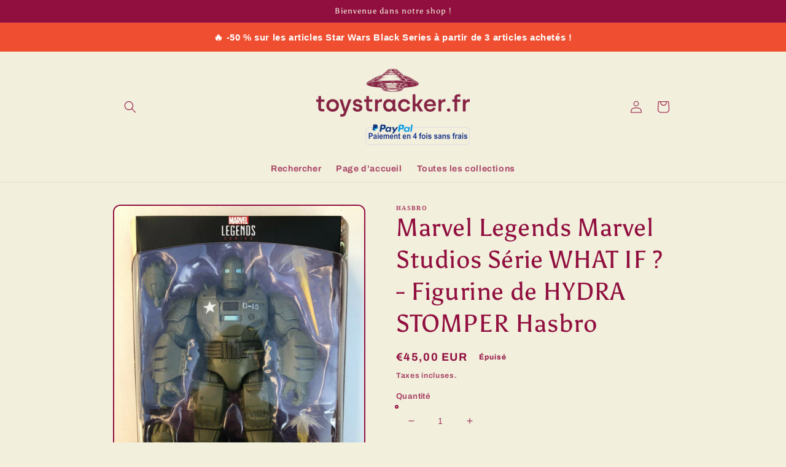

--- FILE ---
content_type: text/javascript; charset=utf-8
request_url: https://toystracker.fr/products/marvel-legends-marvel-studios-serie-what-if-figurine-de-hydra-stomper-hasbro.js
body_size: 810
content:
{"id":7566420082910,"title":"Marvel Legends Marvel Studios Série WHAT IF ? - Figurine de HYDRA STOMPER Hasbro","handle":"marvel-legends-marvel-studios-serie-what-if-figurine-de-hydra-stomper-hasbro","description":"\u003cp\u003e\u003cspan style=\"color: #002cfd; font-family: Arial, sans-serif; font-size: large;\" size=\"4\" face=\"Arial, sans-serif\" color=\"#002cfd\"\u003e\u003cb\u003eFigurine neuve, la boîte n'a jamais été ouverte. La boîte est bon parfait état.\u003c\/b\u003e\u003c\/span\u003e\u003c\/p\u003e\n\u003cp style=\"font-family: Arial; font-size: 14pt;\"\u003e \u003c\/p\u003e\n\u003cstyle\u003e\u003c!--\n\/* Font Definitions *\/\n @font-face\n\t{font-family:\"Cambria Math\";\n\tpanose-1:2 4 5 3 5 4 6 3 2 4;\n\tmso-font-charset:0;\n\tmso-generic-font-family:roman;\n\tmso-font-pitch:variable;\n\tmso-font-signature:-536870145 1107305727 0 0 415 0;}\n@font-face\n\t{font-family:Calibri;\n\tpanose-1:2 15 5 2 2 2 4 3 2 4;\n\tmso-font-charset:0;\n\tmso-generic-font-family:swiss;\n\tmso-font-pitch:variable;\n\tmso-font-signature:-536859905 -1073732485 9 0 511 0;}\n \/* Style Definitions *\/\n p.MsoNormal, li.MsoNormal, div.MsoNormal\n\t{mso-style-unhide:no;\n\tmso-style-qformat:yes;\n\tmso-style-parent:\"\";\n\tmargin:0cm;\n\tmargin-bottom:.0001pt;\n\tmso-pagination:widow-orphan;\n\tfont-size:12.0pt;\n\tfont-family:\"Calibri\",sans-serif;\n\tmso-ascii-font-family:Calibri;\n\tmso-ascii-theme-font:minor-latin;\n\tmso-fareast-font-family:Calibri;\n\tmso-fareast-theme-font:minor-latin;\n\tmso-hansi-font-family:Calibri;\n\tmso-hansi-theme-font:minor-latin;\n\tmso-bidi-font-family:\"Times New Roman\";\n\tmso-bidi-theme-font:minor-bidi;\n\tmso-fareast-language:EN-US;}\np\n\t{mso-style-priority:99;\n\tmso-margin-top-alt:auto;\n\tmargin-right:0cm;\n\tmso-margin-bottom-alt:auto;\n\tmargin-left:0cm;\n\tmso-pagination:widow-orphan;\n\tfont-size:12.0pt;\n\tfont-family:\"Times New Roman\",serif;\n\tmso-fareast-font-family:\"Times New Roman\";}\n.MsoChpDefault\n\t{mso-style-type:export-only;\n\tmso-default-props:yes;\n\tfont-family:\"Calibri\",sans-serif;\n\tmso-ascii-font-family:Calibri;\n\tmso-ascii-theme-font:minor-latin;\n\tmso-fareast-font-family:Calibri;\n\tmso-fareast-theme-font:minor-latin;\n\tmso-hansi-font-family:Calibri;\n\tmso-hansi-theme-font:minor-latin;\n\tmso-bidi-font-family:\"Times New Roman\";\n\tmso-bidi-theme-font:minor-bidi;\n\tmso-fareast-language:EN-US;}\n@page WordSection1\n\t{size:612.0pt 792.0pt;\n\tmargin:70.85pt 70.85pt 70.85pt 70.85pt;\n\tmso-header-margin:36.0pt;\n\tmso-footer-margin:36.0pt;\n\tmso-paper-source:0;}\ndiv.WordSection1\n\t{page:WordSection1;}\n--\u003e\u003c\/style\u003e\n\u003cstyle\u003e\u003c!--\n\/* Font Definitions *\/\n @font-face\n\t{font-family:\"Cambria Math\";\n\tpanose-1:2 4 5 3 5 4 6 3 2 4;\n\tmso-font-charset:0;\n\tmso-generic-font-family:roman;\n\tmso-font-pitch:variable;\n\tmso-font-signature:-536870145 1107305727 0 0 415 0;}\n@font-face\n\t{font-family:Calibri;\n\tpanose-1:2 15 5 2 2 2 4 3 2 4;\n\tmso-font-charset:0;\n\tmso-generic-font-family:swiss;\n\tmso-font-pitch:variable;\n\tmso-font-signature:-536859905 -1073732485 9 0 511 0;}\n \/* Style Definitions *\/\n p.MsoNormal, li.MsoNormal, div.MsoNormal\n\t{mso-style-unhide:no;\n\tmso-style-qformat:yes;\n\tmso-style-parent:\"\";\n\tmargin:0cm;\n\tmargin-bottom:.0001pt;\n\tmso-pagination:widow-orphan;\n\tfont-size:12.0pt;\n\tfont-family:\"Calibri\",sans-serif;\n\tmso-ascii-font-family:Calibri;\n\tmso-ascii-theme-font:minor-latin;\n\tmso-fareast-font-family:Calibri;\n\tmso-fareast-theme-font:minor-latin;\n\tmso-hansi-font-family:Calibri;\n\tmso-hansi-theme-font:minor-latin;\n\tmso-bidi-font-family:\"Times New Roman\";\n\tmso-bidi-theme-font:minor-bidi;\n\tmso-fareast-language:EN-US;}\np\n\t{mso-style-priority:99;\n\tmso-margin-top-alt:auto;\n\tmargin-right:0cm;\n\tmso-margin-bottom-alt:auto;\n\tmargin-left:0cm;\n\tmso-pagination:widow-orphan;\n\tfont-size:12.0pt;\n\tfont-family:\"Times New Roman\",serif;\n\tmso-fareast-font-family:\"Times New Roman\";}\n.MsoChpDefault\n\t{mso-style-type:export-only;\n\tmso-default-props:yes;\n\tfont-family:\"Calibri\",sans-serif;\n\tmso-ascii-font-family:Calibri;\n\tmso-ascii-theme-font:minor-latin;\n\tmso-fareast-font-family:Calibri;\n\tmso-fareast-theme-font:minor-latin;\n\tmso-hansi-font-family:Calibri;\n\tmso-hansi-theme-font:minor-latin;\n\tmso-bidi-font-family:\"Times New Roman\";\n\tmso-bidi-theme-font:minor-bidi;\n\tmso-fareast-language:EN-US;}\n@page WordSection1\n\t{size:612.0pt 792.0pt;\n\tmargin:70.85pt 70.85pt 70.85pt 70.85pt;\n\tmso-header-margin:36.0pt;\n\tmso-footer-margin:36.0pt;\n\tmso-paper-source:0;}\ndiv.WordSection1\n\t{page:WordSection1;}\n--\u003e\u003c\/style\u003e","published_at":"2022-05-04T21:44:50+02:00","created_at":"2022-02-23T12:38:45+01:00","vendor":"Hasbro","type":"Jouets et jeux:Figurines, statues:Héros de BD","tags":[],"price":4500,"price_min":4500,"price_max":4500,"available":false,"price_varies":false,"compare_at_price":null,"compare_at_price_min":0,"compare_at_price_max":0,"compare_at_price_varies":false,"variants":[{"id":42499054469342,"title":"Default Title","option1":"Default Title","option2":null,"option3":null,"sku":"203793279065","requires_shipping":true,"taxable":true,"featured_image":null,"available":false,"name":"Marvel Legends Marvel Studios Série WHAT IF ? - Figurine de HYDRA STOMPER Hasbro","public_title":null,"options":["Default Title"],"price":4500,"weight":0,"compare_at_price":null,"inventory_management":"shopify","barcode":"Non applicable","requires_selling_plan":false,"selling_plan_allocations":[]}],"images":["\/\/cdn.shopify.com\/s\/files\/1\/0632\/0445\/8718\/products\/57_536bc68a-2749-451e-b3df-273ca471ecd2.jpg?v=1645616325","\/\/cdn.shopify.com\/s\/files\/1\/0632\/0445\/8718\/products\/57_aacb3d09-cef4-4618-9107-d85ef3319e7f.jpg?v=1645616325"],"featured_image":"\/\/cdn.shopify.com\/s\/files\/1\/0632\/0445\/8718\/products\/57_536bc68a-2749-451e-b3df-273ca471ecd2.jpg?v=1645616325","options":[{"name":"Title","position":1,"values":["Default Title"]}],"url":"\/products\/marvel-legends-marvel-studios-serie-what-if-figurine-de-hydra-stomper-hasbro","media":[{"alt":null,"id":29342631231710,"position":1,"preview_image":{"aspect_ratio":0.75,"height":1600,"width":1200,"src":"https:\/\/cdn.shopify.com\/s\/files\/1\/0632\/0445\/8718\/products\/57_536bc68a-2749-451e-b3df-273ca471ecd2.jpg?v=1645616325"},"aspect_ratio":0.75,"height":1600,"media_type":"image","src":"https:\/\/cdn.shopify.com\/s\/files\/1\/0632\/0445\/8718\/products\/57_536bc68a-2749-451e-b3df-273ca471ecd2.jpg?v=1645616325","width":1200},{"alt":null,"id":29342631264478,"position":2,"preview_image":{"aspect_ratio":0.75,"height":1600,"width":1200,"src":"https:\/\/cdn.shopify.com\/s\/files\/1\/0632\/0445\/8718\/products\/57_aacb3d09-cef4-4618-9107-d85ef3319e7f.jpg?v=1645616325"},"aspect_ratio":0.75,"height":1600,"media_type":"image","src":"https:\/\/cdn.shopify.com\/s\/files\/1\/0632\/0445\/8718\/products\/57_aacb3d09-cef4-4618-9107-d85ef3319e7f.jpg?v=1645616325","width":1200}],"requires_selling_plan":false,"selling_plan_groups":[]}

--- FILE ---
content_type: text/javascript; charset=utf-8
request_url: https://toystracker.fr/products/marvel-legends-marvel-studios-serie-what-if-figurine-de-hydra-stomper-hasbro.js
body_size: 544
content:
{"id":7566420082910,"title":"Marvel Legends Marvel Studios Série WHAT IF ? - Figurine de HYDRA STOMPER Hasbro","handle":"marvel-legends-marvel-studios-serie-what-if-figurine-de-hydra-stomper-hasbro","description":"\u003cp\u003e\u003cspan style=\"color: #002cfd; font-family: Arial, sans-serif; font-size: large;\" size=\"4\" face=\"Arial, sans-serif\" color=\"#002cfd\"\u003e\u003cb\u003eFigurine neuve, la boîte n'a jamais été ouverte. La boîte est bon parfait état.\u003c\/b\u003e\u003c\/span\u003e\u003c\/p\u003e\n\u003cp style=\"font-family: Arial; font-size: 14pt;\"\u003e \u003c\/p\u003e\n\u003cstyle\u003e\u003c!--\n\/* Font Definitions *\/\n @font-face\n\t{font-family:\"Cambria Math\";\n\tpanose-1:2 4 5 3 5 4 6 3 2 4;\n\tmso-font-charset:0;\n\tmso-generic-font-family:roman;\n\tmso-font-pitch:variable;\n\tmso-font-signature:-536870145 1107305727 0 0 415 0;}\n@font-face\n\t{font-family:Calibri;\n\tpanose-1:2 15 5 2 2 2 4 3 2 4;\n\tmso-font-charset:0;\n\tmso-generic-font-family:swiss;\n\tmso-font-pitch:variable;\n\tmso-font-signature:-536859905 -1073732485 9 0 511 0;}\n \/* Style Definitions *\/\n p.MsoNormal, li.MsoNormal, div.MsoNormal\n\t{mso-style-unhide:no;\n\tmso-style-qformat:yes;\n\tmso-style-parent:\"\";\n\tmargin:0cm;\n\tmargin-bottom:.0001pt;\n\tmso-pagination:widow-orphan;\n\tfont-size:12.0pt;\n\tfont-family:\"Calibri\",sans-serif;\n\tmso-ascii-font-family:Calibri;\n\tmso-ascii-theme-font:minor-latin;\n\tmso-fareast-font-family:Calibri;\n\tmso-fareast-theme-font:minor-latin;\n\tmso-hansi-font-family:Calibri;\n\tmso-hansi-theme-font:minor-latin;\n\tmso-bidi-font-family:\"Times New Roman\";\n\tmso-bidi-theme-font:minor-bidi;\n\tmso-fareast-language:EN-US;}\np\n\t{mso-style-priority:99;\n\tmso-margin-top-alt:auto;\n\tmargin-right:0cm;\n\tmso-margin-bottom-alt:auto;\n\tmargin-left:0cm;\n\tmso-pagination:widow-orphan;\n\tfont-size:12.0pt;\n\tfont-family:\"Times New Roman\",serif;\n\tmso-fareast-font-family:\"Times New Roman\";}\n.MsoChpDefault\n\t{mso-style-type:export-only;\n\tmso-default-props:yes;\n\tfont-family:\"Calibri\",sans-serif;\n\tmso-ascii-font-family:Calibri;\n\tmso-ascii-theme-font:minor-latin;\n\tmso-fareast-font-family:Calibri;\n\tmso-fareast-theme-font:minor-latin;\n\tmso-hansi-font-family:Calibri;\n\tmso-hansi-theme-font:minor-latin;\n\tmso-bidi-font-family:\"Times New Roman\";\n\tmso-bidi-theme-font:minor-bidi;\n\tmso-fareast-language:EN-US;}\n@page WordSection1\n\t{size:612.0pt 792.0pt;\n\tmargin:70.85pt 70.85pt 70.85pt 70.85pt;\n\tmso-header-margin:36.0pt;\n\tmso-footer-margin:36.0pt;\n\tmso-paper-source:0;}\ndiv.WordSection1\n\t{page:WordSection1;}\n--\u003e\u003c\/style\u003e\n\u003cstyle\u003e\u003c!--\n\/* Font Definitions *\/\n @font-face\n\t{font-family:\"Cambria Math\";\n\tpanose-1:2 4 5 3 5 4 6 3 2 4;\n\tmso-font-charset:0;\n\tmso-generic-font-family:roman;\n\tmso-font-pitch:variable;\n\tmso-font-signature:-536870145 1107305727 0 0 415 0;}\n@font-face\n\t{font-family:Calibri;\n\tpanose-1:2 15 5 2 2 2 4 3 2 4;\n\tmso-font-charset:0;\n\tmso-generic-font-family:swiss;\n\tmso-font-pitch:variable;\n\tmso-font-signature:-536859905 -1073732485 9 0 511 0;}\n \/* Style Definitions *\/\n p.MsoNormal, li.MsoNormal, div.MsoNormal\n\t{mso-style-unhide:no;\n\tmso-style-qformat:yes;\n\tmso-style-parent:\"\";\n\tmargin:0cm;\n\tmargin-bottom:.0001pt;\n\tmso-pagination:widow-orphan;\n\tfont-size:12.0pt;\n\tfont-family:\"Calibri\",sans-serif;\n\tmso-ascii-font-family:Calibri;\n\tmso-ascii-theme-font:minor-latin;\n\tmso-fareast-font-family:Calibri;\n\tmso-fareast-theme-font:minor-latin;\n\tmso-hansi-font-family:Calibri;\n\tmso-hansi-theme-font:minor-latin;\n\tmso-bidi-font-family:\"Times New Roman\";\n\tmso-bidi-theme-font:minor-bidi;\n\tmso-fareast-language:EN-US;}\np\n\t{mso-style-priority:99;\n\tmso-margin-top-alt:auto;\n\tmargin-right:0cm;\n\tmso-margin-bottom-alt:auto;\n\tmargin-left:0cm;\n\tmso-pagination:widow-orphan;\n\tfont-size:12.0pt;\n\tfont-family:\"Times New Roman\",serif;\n\tmso-fareast-font-family:\"Times New Roman\";}\n.MsoChpDefault\n\t{mso-style-type:export-only;\n\tmso-default-props:yes;\n\tfont-family:\"Calibri\",sans-serif;\n\tmso-ascii-font-family:Calibri;\n\tmso-ascii-theme-font:minor-latin;\n\tmso-fareast-font-family:Calibri;\n\tmso-fareast-theme-font:minor-latin;\n\tmso-hansi-font-family:Calibri;\n\tmso-hansi-theme-font:minor-latin;\n\tmso-bidi-font-family:\"Times New Roman\";\n\tmso-bidi-theme-font:minor-bidi;\n\tmso-fareast-language:EN-US;}\n@page WordSection1\n\t{size:612.0pt 792.0pt;\n\tmargin:70.85pt 70.85pt 70.85pt 70.85pt;\n\tmso-header-margin:36.0pt;\n\tmso-footer-margin:36.0pt;\n\tmso-paper-source:0;}\ndiv.WordSection1\n\t{page:WordSection1;}\n--\u003e\u003c\/style\u003e","published_at":"2022-05-04T21:44:50+02:00","created_at":"2022-02-23T12:38:45+01:00","vendor":"Hasbro","type":"Jouets et jeux:Figurines, statues:Héros de BD","tags":[],"price":4500,"price_min":4500,"price_max":4500,"available":false,"price_varies":false,"compare_at_price":null,"compare_at_price_min":0,"compare_at_price_max":0,"compare_at_price_varies":false,"variants":[{"id":42499054469342,"title":"Default Title","option1":"Default Title","option2":null,"option3":null,"sku":"203793279065","requires_shipping":true,"taxable":true,"featured_image":null,"available":false,"name":"Marvel Legends Marvel Studios Série WHAT IF ? - Figurine de HYDRA STOMPER Hasbro","public_title":null,"options":["Default Title"],"price":4500,"weight":0,"compare_at_price":null,"inventory_management":"shopify","barcode":"Non applicable","requires_selling_plan":false,"selling_plan_allocations":[]}],"images":["\/\/cdn.shopify.com\/s\/files\/1\/0632\/0445\/8718\/products\/57_536bc68a-2749-451e-b3df-273ca471ecd2.jpg?v=1645616325","\/\/cdn.shopify.com\/s\/files\/1\/0632\/0445\/8718\/products\/57_aacb3d09-cef4-4618-9107-d85ef3319e7f.jpg?v=1645616325"],"featured_image":"\/\/cdn.shopify.com\/s\/files\/1\/0632\/0445\/8718\/products\/57_536bc68a-2749-451e-b3df-273ca471ecd2.jpg?v=1645616325","options":[{"name":"Title","position":1,"values":["Default Title"]}],"url":"\/products\/marvel-legends-marvel-studios-serie-what-if-figurine-de-hydra-stomper-hasbro","media":[{"alt":null,"id":29342631231710,"position":1,"preview_image":{"aspect_ratio":0.75,"height":1600,"width":1200,"src":"https:\/\/cdn.shopify.com\/s\/files\/1\/0632\/0445\/8718\/products\/57_536bc68a-2749-451e-b3df-273ca471ecd2.jpg?v=1645616325"},"aspect_ratio":0.75,"height":1600,"media_type":"image","src":"https:\/\/cdn.shopify.com\/s\/files\/1\/0632\/0445\/8718\/products\/57_536bc68a-2749-451e-b3df-273ca471ecd2.jpg?v=1645616325","width":1200},{"alt":null,"id":29342631264478,"position":2,"preview_image":{"aspect_ratio":0.75,"height":1600,"width":1200,"src":"https:\/\/cdn.shopify.com\/s\/files\/1\/0632\/0445\/8718\/products\/57_aacb3d09-cef4-4618-9107-d85ef3319e7f.jpg?v=1645616325"},"aspect_ratio":0.75,"height":1600,"media_type":"image","src":"https:\/\/cdn.shopify.com\/s\/files\/1\/0632\/0445\/8718\/products\/57_aacb3d09-cef4-4618-9107-d85ef3319e7f.jpg?v=1645616325","width":1200}],"requires_selling_plan":false,"selling_plan_groups":[]}